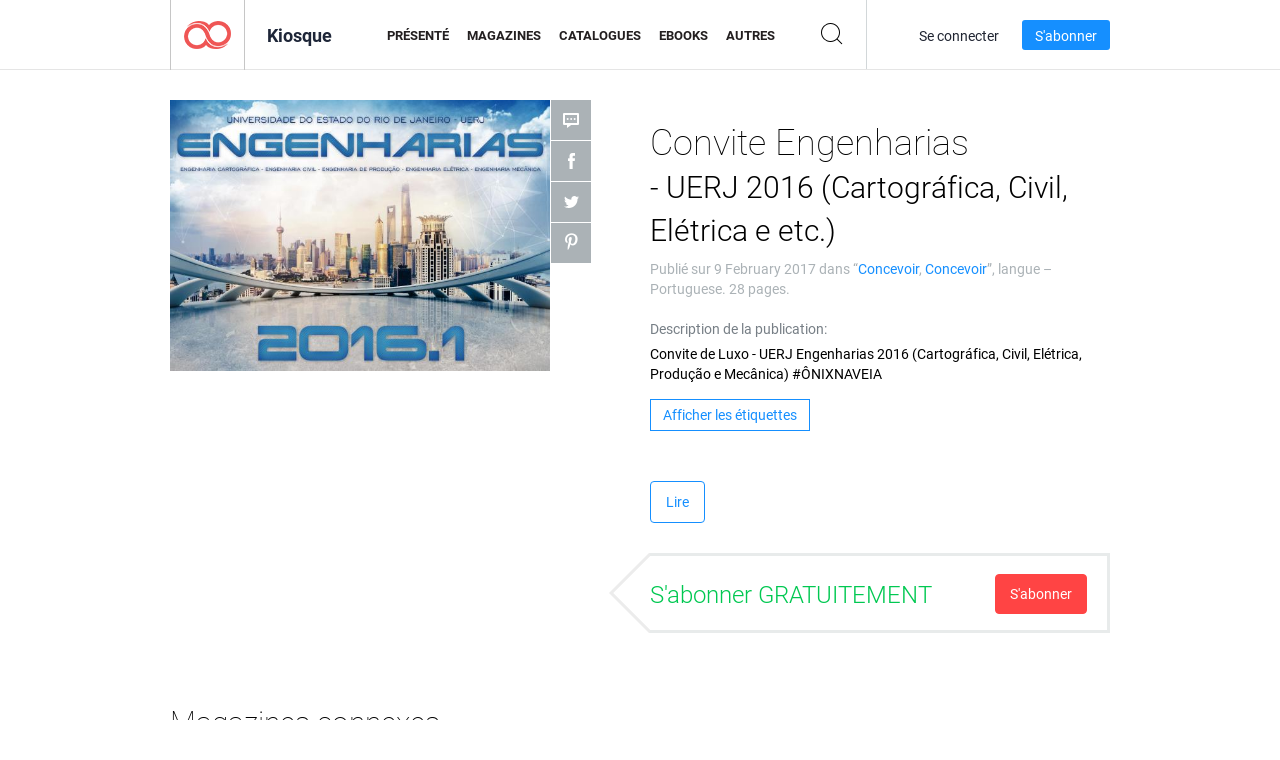

--- FILE ---
content_type: text/html; charset=UTF-8
request_url: https://newsstand.joomag.com/fr/convite-engenharias-uerj-2016-cartogr%EF%BF%BD%EF%BF%BD%EF%BF%BD%EF%BF%BD%EF%BF%BD%EF%BF%BD%EF%BF%BD%EF%BF%BD%EF%BF%BD%EF%BF%BD%EF%BF%BD%EF%BF%BD%EF%BF%BD%EF%BF%BD%EF%BF%BD%EF%BF%BD%EF%BF%BD%EF%BF%BD%EF%BF%BD%EF%BF%BD%EF%BF%BD%EF%BF%BD%EF%BF%BD%EF%BF%BD%EF%BF%BD%EF%BF%BD%EF%BF%BD%EF%BF%BD%EF%BF%BD%EF%BF%BD%EF%BF%BD%EF%BF%BD%EF%BF%BD%EF%BF%BD%EF%BF%BD%EF%BF%BD%EF%BF%BD%EF%BF%BD%EF%BF%BD%EF%BF%BD%EF%BF%BD%EF%BF%BD%EF%BF%BD%EF%BF%BD%EF%BF%BD%EF%BF%BD%EF%BF%BD%EF%BF%BD%EF%BF%BD%EF%BF%BD%EF%BF%BD%EF%BF%BD%EF%BF%BD%EF%BF%BD%EF%BF%BD%EF%BF%BD%EF%BF%BD%EF%BF%BD%EF%BF%BD%EF%BF%BD%EF%BF%BD%EF%BF%BD%EF%BF%BD%EF%BF%BD%EF%BF%BD%EF%BF%BD%EF%BF%BD%EF%BF%BD%EF%BF%BD%EF%BF%BD%EF%BF%BD%EF%BF%BD%EF%BF%BD%EF%BF%BD%EF%BF%BD%EF%BF%BD%EF%BF%BD%EF%BF%BD%EF%BF%BD%EF%BF%BD%EF%BF%BD%EF%BF%BD%EF%BF%BD%EF%BF%BD%EF%BF%BD%EF%BF%BD%EF%BF%BD%EF%BF%BD%EF%BF%BD%EF%BF%BD%EF%BF%BD%EF%BF%BD%EF%BF%BD%EF%BF%BD%EF%BF%BD%EF%BF%BD%EF%BF%BD%EF%BF%BD%EF%BF%BD%EF%BF%BD%EF%BF%BD%EF%BF%BD%EF%BF%BD%EF%BF%BD%EF%BF%BD%EF%BF%BD%EF%BF%BD%EF%BF%BD%EF%BF%BD%EF%BF%BD%EF%BF%BD%EF%BF%BD%EF%BF%BD%EF%BF%BD%EF%BF%BD%EF%BF%BD%EF%BF%BD%EF%BF%BD%EF%BF%BD%EF%BF%BD%EF%BF%BD%EF%BF%BD%EF%BF%BD%EF%BF%BD%EF%BF%BD%EF%BF%BD%EF%BF%BD%EF%BF%BD%EF%BF%BD%EF%BF%BD%EF%BF%BD%EF%BF%BD%EF%BF%BD%EF%BF%BD%EF%BF%BD%EF%BF%BD%EF%BF%BD%EF%BF%BD%EF%BF%BD%EF%BF%BD%EF%BF%BD%EF%BF%BD%EF%BF%BD%EF%BF%BD%EF%BF%BD%EF%BF%BD%EF%BF%BD%EF%BF%BD%EF%BF%BD%EF%BF%BD%EF%BF%BD%EF%BF%BD%EF%BF%BD%EF%BF%BD%EF%BF%BD%EF%BF%BD%EF%BF%BD%EF%BF%BD%EF%BF%BD%EF%BF%BD%EF%BF%BD%EF%BF%BDfica-civil-el%EF%BF%BD%EF%BF%BD%EF%BF%BD%EF%BF%BD%EF%BF%BD%EF%BF%BD%EF%BF%BD%EF%BF%BD%EF%BF%BD%EF%BF%BD%EF%BF%BD%EF%BF%BD%EF%BF%BD%EF%BF%BD%EF%BF%BD%EF%BF%BD%EF%BF%BD%EF%BF%BD%EF%BF%BD%EF%BF%BD%EF%BF%BD%EF%BF%BD%EF%BF%BD%EF%BF%BD%EF%BF%BD%EF%BF%BD%EF%BF%BD%EF%BF%BD%EF%BF%BD%EF%BF%BD%EF%BF%BD%EF%BF%BD%EF%BF%BD%EF%BF%BD%EF%BF%BD%EF%BF%BD%EF%BF%BD%EF%BF%BD%EF%BF%BD%EF%BF%BD%EF%BF%BD%EF%BF%BD%EF%BF%BD%EF%BF%BD%EF%BF%BD%EF%BF%BD%EF%BF%BD%EF%BF%BD%EF%BF%BD%EF%BF%BD%EF%BF%BD%EF%BF%BD%EF%BF%BD%EF%BF%BD%EF%BF%BD%EF%BF%BD%EF%BF%BD%EF%BF%BD%EF%BF%BD%EF%BF%BD%EF%BF%BD%EF%BF%BD%EF%BF%BD%EF%BF%BD%EF%BF%BD%EF%BF%BD%EF%BF%BD%EF%BF%BD%EF%BF%BD%EF%BF%BD%EF%BF%BD%EF%BF%BD%EF%BF%BD%EF%BF%BD%EF%BF%BD%EF%BF%BD%EF%BF%BD%EF%BF%BD%EF%BF%BD%EF%BF%BD%EF%BF%BD%EF%BF%BD%EF%BF%BD%EF%BF%BD%EF%BF%BD%EF%BF%BD%EF%BF%BD%EF%BF%BD%EF%BF%BD%EF%BF%BD%EF%BF%BD%EF%BF%BD%EF%BF%BD%EF%BF%BD%EF%BF%BD%EF%BF%BD%EF%BF%BD%EF%BF%BD%EF%BF%BD%EF%BF%BD%EF%BF%BD%EF%BF%BD%EF%BF%BD%EF%BF%BD%EF%BF%BD%EF%BF%BD%EF%BF%BD%EF%BF%BD%EF%BF%BD%EF%BF%BD%EF%BF%BD%EF%BF%BD%EF%BF%BD%EF%BF%BD%EF%BF%BD%EF%BF%BD%EF%BF%BD%EF%BF%BD%EF%BF%BD%EF%BF%BD%EF%BF%BD%EF%BF%BD%EF%BF%BD%EF%BF%BD%EF%BF%BD%EF%BF%BD%EF%BF%BD%EF%BF%BD%EF%BF%BD%EF%BF%BD%EF%BF%BD%EF%BF%BD%EF%BF%BD%EF%BF%BD%EF%BF%BD%EF%BF%BD%EF%BF%BD%EF%BF%BD%EF%BF%BD%EF%BF%BD%EF%BF%BD%EF%BF%BD%EF%BF%BD%EF%BF%BD%EF%BF%BD%EF%BF%BD%EF%BF%BD%EF%BF%BD%EF%BF%BD%EF%BF%BD%EF%BF%BD%EF%BF%BD%EF%BF%BD%EF%BF%BD%EF%BF%BD%EF%BF%BD%EF%BF%BD%EF%BF%BD%EF%BF%BD%EF%BF%BD%EF%BF%BD%EF%BF%BDtrica-e-etc/0849285001486664999
body_size: 6389
content:
<!DOCTYPE html>
<html
        lang="fr"
        class="  jm-desktop"
        data-fb-app-id="185909391439821"
>
<head>
    <meta charset="utf-8">
    <meta http-equiv="X-UA-Compatible" content="IE=edge,chrome=1"/>
    <meta http-equiv="Content-Type" content="text/html; charset=utf-8"/>
    <meta name="csrf-token" content="6Q0dpty41f-cAL-v9bKpitawdrIOfluUrVepWrxgMU_8rb90zG0b908iKDPTd5x3iNhkIYWn48VbV6vTc6NUFg">
    
    <title>Convite Engenharias - UERJ 2016 (Cartogr&aacute;fica, Civil, El&eacute;trica e etc.) | Kiosque de Joomag</title>

        <meta name="description" content="Obtenez votre édition numérique des abonnements et publications Convite Engenharias - UERJ 2016 (Cartogr&aacute;fica, Civil, El&eacute;trica e etc.) en ligne auprès de Joomag. Achetez, téléchargez et lisez Convite Engenharias - UERJ 2016 (Cartogr&aacute;fica, Civil, El&eacute;trica e etc.) sur votre iPad, iPhone, Android, tablettes, Kindle Fire, Windows 8, Web, Mac et PC uniquement auprès de Joomag - Le kiosque à journaux numérique."/>
    <meta name="keywords" content="onix,convite,uerj,invited,engenharias,formaturas"/>
    <meta property="fb:app_id" content="185909391439821"/>
    <meta property="og:description" content="Obtenez votre édition numérique des abonnements et publications Convite Engenharias - UERJ 2016 (Cartogr&aacute;fica, Civil, El&eacute;trica e etc.) en ligne auprès de Joomag. Achetez, téléchargez et lisez Convite Engenharias - UERJ 2016 (Cartogr&aacute;fica, Civil, El&eacute;trica e etc.) sur votre iPad, iPhone, Android, tablettes, Kindle Fire, Windows 8, Web, Mac et PC uniquement auprès de Joomag - Le kiosque à journaux numérique."/>
    
    <meta property="og:title" content="Convite Engenharias - UERJ 2016 (Cartogr&aacute;fica, Civil, El&eacute;trica e etc.) | Kiosque de Joomag"/>
    
            <meta property="og:image" name="image" content="https://s12cdn.joomag.com/res_mag/0/532/532059/1018731/thumbs/25344304.jpg?1558099097"/>
            <meta property="og:url" content="https://viewer.joomag.com/convite-engenharias-uerj-2016-cartográfica-civil-elétrica-e-etc/0849285001486664999"/>
            <meta name="medium" content="video" />
            <meta property="og:type" content="video"/>
            <meta property="og:video:width" content="398" />
            <meta property="og:video:height" content="224" />
            <meta property="og:video:type" content="application/x-shockwave-flash" />
            <meta property="og:site_name" content="Joomag"/>
            <meta name="twitter:card" content="summary_large_image">
            <meta name="twitter:site" content="@joomag">
            <meta name="twitter:title" content="Convite Engenharias - UERJ 2016 (Cartogr&aacute;fica, Civil, El&eacute;trica e etc.)">
            <meta name="twitter:description" content="Obtenez votre édition numérique des abonnements et publications Convite Engenharias - UERJ 2016 (Cartogr&aacute;fica, Civil, El&eacute;trica e etc.) en ligne auprès de Joomag. Achetez, téléchargez et lisez Convite Engenharias - UERJ 2016 (Cartogr&aacute;fica, Civil, El&eacute;trica e etc.) sur votre iPad, iPhone, Android, tablettes, Kindle Fire, Windows 8, Web, Mac et PC uniquement auprès de Joomag - Le kiosque à journaux numérique.">
            <meta name="twitter:image" content="https://s12cdn.joomag.com/res_mag/0/532/532059/1018731/thumbs/25344304.jpg?1558099097">
            <meta name="twitter:image:height" content="300">
                <link rel="canonical" href="https://newsstand.joomag.com/fr/convite-engenharias-uerj-2016-cartográfica-civil-elétrica-e-etc/0849285001486664999" />
    
    <script type="text/javascript" src="https://static.joomag.com/static/js/joomag.js?_=6.13.7"></script>

            <script type="text/javascript" data-cookieconsent="ignore">
            var dataLayer = [
                {
                    'name': '',
                    'email': '',
                    'user_id': '',
                    'account_id': '',
                    'account_plan': '',
                    'is_reader': false,
                    'is_owner': false,
                    'reg_date_timestamp': 0,
                    'hsc_token': '',
                    'office_code': ''
                }
            ];

            
                    </script>

        <!-- Google Tag Manager -->
        <script data-cookieconsent="ignore">(function(w,d,s,l,i){w[l]=w[l]||[];w[l].push({'gtm.start':
                    new Date().getTime(),event:'gtm.js'});var f=d.getElementsByTagName(s)[0],
                j=d.createElement(s),dl=l!='dataLayer'?'&l='+l:'';j.async=true;j.src=
                'https://www.googletagmanager.com/gtm.js?id='+i+dl;f.parentNode.insertBefore(j,f);
            })(window,document,'script','dataLayer','GTM-WVG733');</script>
        <!-- End Google Tag Manager -->
    
    <script type="text/javascript">
        (function(){
            var ie=function(){for(var a=3,b=document.createElement("div"),c=b.getElementsByTagName("i");b.innerHTML="\x3c!--[if gt IE "+ ++a+"]><i></i><![endif]--\x3e",c[0];);return 4<a?a:void 0}();

                if (ie < 9) {
                window.location.href = 'https://www.joomag.com/fr/not-supported-browser';
            }
            })();
    </script>

            <link rel="apple-touch-icon" sizes="180x180" href=https://app.joomag.com/assets/ico/app/apple-touch-icon.png>
    
            <link rel="mask-icon" href="https://app.joomag.com//assets/ico/safari-pinned-tab.svg" color="#158fff">
    
            <link rel="icon" type="image/png" sizes="32x32" href=https://app.joomag.com/assets/ico/favicon-32x32.png>
        <link rel="icon" type="image/png" sizes="16x16" href=https://app.joomag.com/assets/ico/favicon-16x16.png>
    
    <!-- Error?-->
            <link type="text/css" rel="stylesheet" href="https://static.joomag.com/static/css/joomag.css?_=6.13.7" />
    
    <script type="text/javascript" src="//use.typekit.net/olb8zpk.js"></script>
    <script type="text/javascript">try{Typekit.load();}catch(e){}</script>
    <link type="text/css" rel="stylesheet" href=https://app.joomag.com/assets/fonts/fonts.css />

    <link type="text/css" rel="stylesheet" href="https://static.joomag.com/static/css/pages/newsstand.css?_=6.13.7" />
    <!-- HTML5 shim and Respond.js IE8 support of HTML5 elements and media queries -->
    <!--[if lt IE 9]>
    <script src="/assets/js/ie/html5shiv.js"></script>
    <script src="/assets/js/ie/respond.min.js"></script>
    <![endif]-->

    <script type="text/javascript" src="https://static.joomag.com/static/js/pages/newsstand.js?_=6.13.7"></script>    <script type="text/javascript" src="https://app.joomag.com//static/locale/fr.js?_=6.13.7"></script>

    
        <script>
        (function(i,s,o,g,r,a,m){i['GoogleAnalyticsObject']=r;i[r]=i[r]||function(){
            (i[r].q=i[r].q||[]).push(arguments)},i[r].l=1*new Date();a=s.createElement(o),
                m=s.getElementsByTagName(o)[0];a.async=1;a.src=g;m.parentNode.insertBefore(a,m)
        })(window,document,'script','//www.google-analytics.com/analytics.js','ga');

        ga('create', "UA-7054419-13", "newsstand.joomag.com");

        
                ga('send', 'pageview');
    </script>
    

    

            <script>
                window.intercomSettings = {"app_id":"ue3kdzui"};
            </script>

            <script id="Cookiebot" src="https://consent.cookiebot.com/uc.js" data-cbid="bb88d228-984f-4d2c-b2ec-9d951dcda17c"
                data-blockingmode="auto" type="text/javascript"
                data-culture="fr"
                data-georegions="{'region':'AT, BE, BG, CY, CZ, DE, DK, EE, ES, FI, FR, GR, HR, HU, IE, IT, LT, LU, LV, MT, NL, PL, PT, RO, SE, SI, SK, GB','cbid':'4a9f286a-b352-4636-9d11-6f206899f7f9'},{'region':'US-06','cbid':'ee318ebf-3d44-4733-ba6f-e41dc7db7ef4'}"></script>
    
            <base href="https://app.joomag.com/">
    </head>
<body data-environment="production" class="">
<!-- Google Tag Manager (noscript) -->
<noscript><iframe src="https://www.googletagmanager.com/ns.html?id=GTM-WVG733"
                  height="0" width="0" style="display:none;visibility:hidden"></iframe></noscript>
<!-- End Google Tag Manager (noscript) -->

    
<header class="j-header j-header-newsstand">
    <div class="container j-newsstand-header-container">
        <div class="j-header-nav navbar navbar-default" data-opened-page="newsstand">
            <div class="j-logo-container navbar-header">
                <a href="https://newsstand.joomag.com/fr/featured" title="Accueil de Joomag" rel="home">
                    <img class="j-logo" src="https://app.joomag.com/p.gif" alt="Accueil de Joomag" />
                </a>
            </div>
            <div class="j-header-page-title">
                Kiosque            </div>
            <nav class="j-main-navbar">
                <div class="j-head-navigation-wrapper">
                    <ul class="nav navbar-nav" role="navigation">
                        <li>
                            <a href="https://newsstand.joomag.com/fr/featured" data-page="featured">
                                Présenté                            </a>
                        </li>
                        <li>
                            <a href="https://newsstand.joomag.com/fr/magazines" data-page="magazines">
                                Magazines                            </a>
                        </li>
                        <li>
                            <a href="https://newsstand.joomag.com/fr/catalogues" data-page="catalogues">
                                Catalogues                            </a>
                        </li>
                        <li>
                            <a href="https://newsstand.joomag.com/fr/e-books" data-page="e-books">
                                eBooks                            </a>
                        </li>
                        <li>
                            <a href="https://newsstand.joomag.com/fr/others" data-page="others">
                                Autres                            </a>
                        </li>
                    </ul>
                    <div class="j-main-search-panel-container">
                        <div class="j-main-search-panel ">
                            <form method="get" action="https://newsstand.joomag.com/fr">
                                <input class="j-search-input" name="q" value="" placeholder="Saisissez un titre..."/>
                                <input type="hidden" name="_csrf_token" value="6Q0dpty41f-cAL-v9bKpitawdrIOfluUrVepWrxgMU_8rb90zG0b908iKDPTd5x3iNhkIYWn48VbV6vTc6NUFg">
                            </form>
                            <a href="#" class="j-search-btn">
                                <span class="j-search-btn-icon"></span>
                            </a>
                        </div>
                    </div>
                </div>
            </nav>
            <nav class="navbar-right j-login-toolbar-container">
                                        <ul class="j-unlogged-menu">
                        <li>
                            <a href="https://app.joomag.com/fr/login?reader" class="btn btn-sm j-login-btn">Se connecter</a>
                        </li>
                        <li>
                            <a href="https://app.joomag.com/fr/signup/newsstand" class="btn btn-sm j-signup-btn">S'abonner</a>
                        </li>
                    </ul>
                            </nav>
        </div>
    </div>
    <script type="text/javascript">
        (function(e){
            // Setup Main navigation
            var activePage = '';

            if (activePage !== '') {
                $('.j-header-newsstand .j-main-navbar a[data-page="' + activePage + '"]').addClass('active');
            }

            // Setup newsstand search box
            {
                var $newsstandNav = $('.j-header.j-header-newsstand'),
                    $searchPanel = $newsstandNav.find('.j-main-search-panel'),
                    $searchBtn = $searchPanel.find('.j-search-btn'),
                    $searchInput = $searchPanel.find('.j-search-input');

                if( $searchPanel.is('.active') ) {
                    $searchPanel.addClass('active');
                }

                $searchBtn.click(function(e){
                    e.preventDefault();

                    if( $searchPanel.is('.active') ) {
                        $searchPanel.removeClass('active');
                        $searchInput.val('');
                    } else {
                        $searchPanel.addClass('active');
                        $searchInput.focus();
                    }
                });
            }
        })();
    </script>
</header>
    <div class="j-content">
        <script type="text/javascript" src="https://app.joomag.com//static/locale/pages/newsstand/fr.js?_=6.13.7"></script>
<div class="j-newsstand-page container">
<script type="text/template" id="jMagItemTPL">
    <div class="j-magazine <%- cssClass %> <%- blurryCssClass %>" <%- customAttributeStr %> itemscope itemtype="http://schema.org/Article">
        <a class="mag-image-wrap" href="<%- infoPage %>" title="<%- title %>">
            <img class="j-cover" src="<%- cover %>" alt="<%- title %>" itemprop="image"/>
            <%- blurOverlayHtml %>
            <span class="j-hover-overlay">Lire maintenant</span>
        </a>
        <div class="j-title-box">
            <h3 class="j-title" itemprop="name"><a href="<%- infoPage %>"><%- title %></a></h3>
        </div>
        <div class="j-details-box">
            <i class="j-arrow"></i>
            <a class="j-title" href="<%- infoPage %>" itemprop="url"><%- title %></a>
            <p>
                Catégorie: <a href="<%- categoryPage %>"><%- category %></a>
            </p>
        </div>
    </div>
</script>


    <div class="j-magazine-page" xmlns="http://www.w3.org/1999/html">
        <div class="row j-magazine-container" itemscope itemtype="http://schema.org/Article">
    <div class="col-md-5 j-cover-section j-loading ">
        <i class="j-loader"></i>
        <a class="j-cover" data-href="https://viewer.joomag.com/convite-engenharias-uerj-2016-cartográfica-civil-elétrica-e-etc/0849285001486664999" title="Convite Engenharias - UERJ 2016 (Cartográfica, Civil, Elétrica e etc.)" target="_blank">
            <img src="https://s12cdn.joomag.com/res_mag/0/532/532059/1018731/thumbs/25344304.jpg?1558099097" alt="Convite Engenharias - UERJ 2016 (Cartográfica, Civil, Elétrica e etc.)" itemprop="image" />

            
            <span class="j-hover-overlay">Cliquez pour lire</span>
        </a>
        <ul class="j-social-networks">
            <li class="j-comments-counter">
                <div class="j-social-btn">
                    <div class="j-text">
                        <fb:comments-count href=https://newsstand.joomag.com/fr/convite-engenharias-uerj-2016-cartográfica-civil-elétrica-e-etc/0849285001486664999></fb:comments-count>
                        Commentaires                    </div>
                    <span class="j-icon"><i></i></span>
                    <i class="j-shadow"></i>
                </div>
            </li>
            <li class="j-facebook">
                <div class="j-social-btn">
                    <div class="j-text">
                        <div class="fb-like" data-href="https://newsstand.joomag.com/fr/convite-engenharias-uerj-2016-cartográfica-civil-elétrica-e-etc/0849285001486664999" data-width="150" data-layout="button_count"
                             data-action="like" data-show-faces="false" data-colorscheme="light" data-share="false"></div>
                    </div>
                    <span class="j-icon"><i></i></span>
                    <i class="j-shadow"></i>
                </div>
                <div id="fb-root"></div>
                <script>(function(d, s, id) {
                        var js, fjs = d.getElementsByTagName(s)[0];
                        if (d.getElementById(id)) return;
                        js = d.createElement(s); js.id = id;
                        js.src = "//connect.facebook.net/en_US/all.js#xfbml=1&appId=185909391439821";
                        fjs.parentNode.insertBefore(js, fjs);
                    }(document, 'script', 'facebook-jssdk'));</script>
            </li>
            <li class="j-twitter">
                <div class="j-social-btn">
                    <div class="j-text">
                        <a class="twitter-share-button" href="https://twitter.com/share" data-href="https://newsstand.joomag.com/fr/convite-engenharias-uerj-2016-cartográfica-civil-elétrica-e-etc/0849285001486664999"
                           data-via="joomag" data-lang="en">Tweet</a>
                    </div>
                    <span class="j-icon"><i></i></span>
                    <i class="j-shadow"></i>
                </div>
                <script>!function(d,s,id){var js,fjs=d.getElementsByTagName(s)[0];if(!d.getElementById(id)){js=d.createElement(s);js.id=id;js.src="https://platform.twitter.com/widgets.js";fjs.parentNode.insertBefore(js,fjs);}}(document,"script","twitter-wjs");</script>
            </li>
            <li class="j-pinterest">
                <div class="j-social-btn">
                    <div class="j-text">
                        <a href="//www.pinterest.com/pin/create/button/?url=https%3A%2F%2Fnewsstand.joomag.com%2Ffr%2Fconvite-engenharias-uerj-2016-cartogr%C3%A1fica-civil-el%C3%A9trica-e-etc%2F0849285001486664999&media=https%3A%2F%2Fs12cdn.joomag.com%2Fres_mag%2F0%2F532%2F532059%2F1018731%2Fthumbs%2F25344304.jpg%3F1558099097&description=Convite+Engenharias+-+UERJ+2016+%28Cartogr%C3%A1fica%2C+Civil%2C+El%C3%A9trica+e+etc.%29"
                           data-pin-do="buttonPin" data-pin-config="beside" data-pin-color="white">
                            <img src="//assets.pinterest.com/images/pidgets/pinit_fg_en_rect_white_20.png" />
                        </a>
                    </div>
                    <span class="j-icon"><i></i></span>
                    <i class="j-shadow"></i>
                </div>
                <script type="text/javascript">
                    (function(d){
                        var f = d.getElementsByTagName('SCRIPT')[0], p = d.createElement('SCRIPT');
                        p.type = 'text/javascript';
                        p.async = true;
                        p.src = '//assets.pinterest.com/js/pinit.js';
                        f.parentNode.insertBefore(p, f);
                    }(document));
                </script>
            </li>
        </ul>
    </div>
    <div class="col-md-6 col-md-offset-1 j-information-section">
        <h1 class="j-title-block" itemprop="name">
            <p class="j-magazine-title" title="Convite Engenharias">Convite Engenharias</p>
            <span class="j-issue-volume">- UERJ 2016 (Cartogr&aacute;fica, Civil, El&eacute;trica e etc.)</span>
        </h1>
                    <div class="j-publish-info">
                Publié sur <time itemprop='datePublished' datetime='2017-02-09'>9 February 2017</time> dans “<a href="https://newsstand.joomag.com/fr/magazines/art/design">Concevoir</a>, <a href="https://newsstand.joomag.com/fr/magazines/art/design">Concevoir</a>”, langue – <span itemprop='inLanguage'>Portuguese</span>. 28 pages.            </div>
                            <label>Description de la publication:</label>
            <div class="j-description" itemprop="description">
                <span class="j-text">
                    Convite de Luxo - UERJ Engenharias 2016 (Cartogr&aacute;fica, Civil, El&eacute;trica, Produ&ccedil;&atilde;o e Mec&acirc;nica) #&Ocirc;NIXNAVEIA                </span>
                <span class="j-rest-text"></span>
                <i class="j-sep"></i>
                <a class="j-show-more">Plus</a>
            </div>
                            <div class="j-tags-section j-hide-list">
                <span class="j-show-tags-btn">Afficher les étiquettes</span>
                <div class="j-tags-list">
                    <span class="j-label">Étiquettes:</span>
                    <span itemprop="keywords"><a href='https://newsstand.joomag.com/fr/tag/onix'>onix</a> &middot; <a href='https://newsstand.joomag.com/fr/tag/convite'>convite</a> &middot; <a href='https://newsstand.joomag.com/fr/tag/uerj'>uerj</a> &middot; <a href='https://newsstand.joomag.com/fr/tag/invited'>invited</a> &middot; <a href='https://newsstand.joomag.com/fr/tag/engenharias'>engenharias</a> &middot; <a href='https://newsstand.joomag.com/fr/tag/formaturas'>formaturas</a></span>
                </div>
            </div>
                <div class="j-actions-section">
                            <div class="j-main-actions">
                    <a href="https://viewer.joomag.com/convite-engenharias-uerj-2016-cartográfica-civil-elétrica-e-etc/0849285001486664999" class="btn btn-primary" target="_blank" itemprop="url">
                        Lire</a>

                                    </div>
            
            
                    <div class="j-purchase-block j-free-subscription">

                        <span class="j-text">S'abonner GRATUITEMENT</span>
                        <button class="btn btn-danger pull-right j-subscribe-link"
                                data-remote="/modal-popups/subscribe-form.php?norefresh&uid=0849285001486664999"
                                data-toggle="modal">
                            S'abonner                        </button>
                    </div>
                    <div class="j-purchase-block j-subscribed j-not-loggedin-subscriber hidden">
                        <span class="j-text">Vous êtes abonné !</span>
                    </div>
                        </div>
    </div>
    </div>
    <div class="j-comments-container">
        <div class="j-comments-block">
            <div class="j-comments">
                <div id="fb-root"></div>
                <script>(function(d, s, id) {
                        var js, fjs = d.getElementsByTagName(s)[0];
                        if (d.getElementById(id)) return;
                        js = d.createElement(s); js.id = id;
                        js.src = "//connect.facebook.net/en_US/all.js#xfbml=1&appId=" + joomag.config.fb.APP_ID;
                        fjs.parentNode.insertBefore(js, fjs);
                    }(document, 'script', 'facebook-jssdk'));</script>

                <div class="fb-comments" data-href="https://newsstand.joomag.com/fr/convite-engenharias-uerj-2016-cartográfica-civil-elétrica-e-etc/0849285001486664999" data-width="780" data-numposts="5" data-colorscheme="light"></div>
            </div>
            <i class="j-close-btn"></i>
        </div>
    </div>
                <div class="j-related-magazines-container">
            <h2>Magazines connexes</h2>
            <div class="j-magazines-column-view"></div>
        </div>
        </div>
    <script type="text/javascript">
        (function(){
            var page = new joomag.frontend.newsstandPage({
                mag_list_container: '.j-magazines-column-view',
                mag_page: '.j-magazine-page',
                setID: '655533',
                setUID: 'M0489958001486664720',
                issueUID: '0849285001486664999',
                mag_tpl: $('script#jMagItemTPL').html(),
                filtration: {
                    feed: 'related_magazines',
                    issue_uid: '0849285001486664999'
                },
                urls: {
                    readMagazine: 'https://viewer.joomag.com/convite-engenharias-uerj-2016-cartográfica-civil-elétrica-e-etc/0849285001486664999'
                }
            });

            page.initMagazinePage();

            joomag.removeScriptTag();
        })();
    </script>
</div>
    </div>
    <footer class="j-footer j-footer-newsstand">
    <div class="j-footer-primary container">
        <div class="row">
            <div class="col-xs-6 col-sm-3 col-md-3 col-lg-3 j-footer-links">
                <h5>Entreprise</h5>
                <ul class="list-unstyled">
                    <li>
                        <a href="https://www.joomag.com/">Page d'accueil Joomag </a>
                    </li>
                    <li>
                        <a href="https://www.joomag.com/fr/about-us">À propos de nous</a>
                    </li>
                                        <li>
                        <a href="https://blog.joomag.com/" target="_blank">Blog</a>
                    </li>
                    <li>
                        <a href="#contact-us" onclick="return false">Nous contacter</a>
                    </li>
                </ul>
            </div>
            <div class="col-xs-12 col-sm-3 col-md-3 col-lg-3 pull-right">
                <div class="j-footer-social">
                    <ul class="list-inline">
                        <li>
                            <a href="http://www.facebook.com/joomag" target="_blank" title="Facebook"
                               class="j-facebook"></a>
                        </li>
                        <li>
                            <a href="http://twitter.com/Joomag" target="_blank" title="Twitter" class="j-twitter"></a>
                        </li>
                        <li>
                            <a href="http://www.linkedin.com/company/joomag" target="_blank" title="LinkedIn"
                               class="j-linkedin"></a>
                        </li>
                    </ul>
                </div>
                                <div class="text-center j-footer-address-box en">
                    <address>
                        <a href="https://www.google.com/maps/place/75 E. Santa Clara St., Floor 6, San Jose, CA 95113"
                           target="_blank" property="address" typeof="PostalAddress">
                            <span property="streetAddress">75 E. Santa Clara St., Floor 6<br></span>
                            <span property="addressLocality">San Jose</span>,
                            <span property="addressRegion">CA</span>
                            <span property="postalCode">95113</span>
                        </a>
                    </address>

                    <a href="tel:+18888548036" class="j-telephone"
                       property="telephone" content="+18888548036">
                        +1 888 854 8036                    </a>

                    <time class="j-opening-hours" property="openingHours"
                          datetime="Mo-Fr 8am-5pm -8:00">Mon-Fri 8am-5pm PST</time>
                </div>
                                </div>
        </div>
    </div>
    <div class="j-footer-secondary">
        <div class="container">
            <div class="navbar navbar-default">
                <div class="navbar-header">
                    <span class="j-copyright-text">&copy; 2026 Joomag, Inc. Tous droits réservés.</span>
                </div>
                <ul class="nav navbar-nav navbar-right">
                    <li>
                        <a href="https://www.joomag.com/fr/privacy" target="_blank" rel="nofollow">Politique de confidentialité</a>
                    </li>
                    <li>
                        <a href="https://www.joomag.com/fr/terms" target="_blank" rel="nofollow">Conditions d'utilisation</a>
                    </li>
                                            <li class="dropup" style="width: auto; white-space:nowrap;">
                            <a href="https://newsstand.joomag.com/fr/convite-engenharias-uerj-2016-cartogr������������������������������������������������������������������������������������������������������������������������������������������������������������������fica-civil-el������������������������������������������������������������������������������������������������������������������������������������������������������������������trica-e-etc/0849285001486664999" class="dropdown-toggle"
                               data-toggle="dropdown">Langue — Français                                <b class="caret"></b></a>
                            <ul class="dropdown-menu" style="min-width: 100%; width: 100%;">
                                                                    <li><a href="https://newsstand.joomag.com/en/convite-engenharias-uerj-2016-cartogr������������������������������������������������������������������������������������������������������������������������������������������������������������������fica-civil-el������������������������������������������������������������������������������������������������������������������������������������������������������������������trica-e-etc/0849285001486664999">English</a>
                                    </li>
                                                                    <li><a href="https://newsstand.joomag.com/de/convite-engenharias-uerj-2016-cartogr������������������������������������������������������������������������������������������������������������������������������������������������������������������fica-civil-el������������������������������������������������������������������������������������������������������������������������������������������������������������������trica-e-etc/0849285001486664999">Deutsch</a>
                                    </li>
                                                                    <li><a href="https://newsstand.joomag.com/es/convite-engenharias-uerj-2016-cartogr������������������������������������������������������������������������������������������������������������������������������������������������������������������fica-civil-el������������������������������������������������������������������������������������������������������������������������������������������������������������������trica-e-etc/0849285001486664999">Español</a>
                                    </li>
                                                                    <li><a href="https://newsstand.joomag.com/ru/convite-engenharias-uerj-2016-cartogr������������������������������������������������������������������������������������������������������������������������������������������������������������������fica-civil-el������������������������������������������������������������������������������������������������������������������������������������������������������������������trica-e-etc/0849285001486664999">Русский</a>
                                    </li>
                                                                    <li><a href="https://newsstand.joomag.com/pt-BR/convite-engenharias-uerj-2016-cartogr������������������������������������������������������������������������������������������������������������������������������������������������������������������fica-civil-el������������������������������������������������������������������������������������������������������������������������������������������������������������������trica-e-etc/0849285001486664999">Português (Brasil)</a>
                                    </li>
                                                                    <li><a href="https://newsstand.joomag.com/zh/convite-engenharias-uerj-2016-cartogr������������������������������������������������������������������������������������������������������������������������������������������������������������������fica-civil-el������������������������������������������������������������������������������������������������������������������������������������������������������������������trica-e-etc/0849285001486664999">中文</a>
                                    </li>
                                                            </ul>
                        </li>
                                    </ul>
            </div>
        </div>
    </div>
</footer>

    <!-- Modal -->
    <div class="modal fade" id="j-remote-modal-dialog" tabindex="-1" role="dialog" aria-hidden="true">
    </div><!-- /.modal -->
</body>
</html>


--- FILE ---
content_type: text/html; charset=UTF-8
request_url: https://app.joomag.com/Frontend/WebService/magazines.json.php?isAjax=true&offset=0&limit=15&feed=related_magazines&issue_uid=0849285001486664999
body_size: 1974
content:
{"items":[{"uid":"0973531001619827427","title":"","volume":"catalogo del 10 de mayo","category":"Design","width":"595","height":"841","accountID":"1755302","adultContent":false,"cover":"https:\/\/s9cdn.joomag.com\/res_mag\/1\/1755\/1755302\/2463998\/thumbs\/59599684.jpg?1620250353","url":"https:\/\/viewer.joomag.com\/catalogo-del-10-de-mayo\/0973531001619827427","infoPage":"https:\/\/newsstand.joomag.com\/en\/catalogo-del-10-de-mayo\/0973531001619827427","categoryPage":"https:\/\/newsstand.joomag.com\/en\/others\/art\/design","magInfo":"https:\/\/newsstand.joomag.com\/en\/catalogo-del-10-de-mayo\/0973531001619827427","showAdultOverlay":0},{"uid":"0296611001617222169","title":"GBALDECO DECORACION EN CASA","volume":"PRODUCTOS MET\u00c1LICOS EN L\u00c1SER","category":"Design","width":"595","height":"841","accountID":"1377499","adultContent":false,"cover":"https:\/\/s9cdn.joomag.com\/res_mag\/1\/1377\/1377499\/2440439\/thumbs\/59046005.jpg?1617649018","url":"https:\/\/viewer.joomag.com\/gbaldeco-decoracion-en-casa-productos-met\u00c1licos-en-l\u00c1ser\/0296611001617222169","infoPage":"https:\/\/newsstand.joomag.com\/en\/gbaldeco-decoracion-en-casa-productos-met\u00c1licos-en-l\u00c1ser\/0296611001617222169","categoryPage":"https:\/\/newsstand.joomag.com\/en\/magazines\/art\/design","magInfo":"https:\/\/newsstand.joomag.com\/en\/gbaldeco-decoracion-en-casa-productos-met\u00c1licos-en-l\u00c1ser\/0296611001617222169","showAdultOverlay":0},{"uid":"0335608001614879130","title":"","volume":"Edromania - Cata\u0301logo 2021 - Inverno","category":"Design","width":"708","height":"708","accountID":"1702607","adultContent":false,"cover":"https:\/\/s9cdn.joomag.com\/res_mag\/1\/1702\/1702607\/2420142\/thumbs\/58580687.jpg?1614894780","url":"https:\/\/viewer.joomag.com\/edromania-catalogo-2021-inverno\/0335608001614879130","infoPage":"https:\/\/newsstand.joomag.com\/en\/edromania-catalogo-2021-inverno\/0335608001614879130","categoryPage":"https:\/\/newsstand.joomag.com\/en\/magazines\/art\/design","magInfo":"https:\/\/newsstand.joomag.com\/en\/edromania-catalogo-2021-inverno\/0335608001614879130","showAdultOverlay":0},{"uid":"0874987001571251312","title":"trabajo final arreglado","volume":"trabajo final arreglado","category":"Design","width":"595","height":"800","accountID":"1267272","adultContent":false,"cover":"https:\/\/s9cdn.joomag.com\/res_mag\/1\/1267\/1267272\/2040702\/thumbs\/49434974.jpg?1574386875","url":"https:\/\/viewer.joomag.com\/trabajo-final-arreglado-trabajo-final-arreglado\/0874987001571251312","infoPage":"https:\/\/newsstand.joomag.com\/en\/trabajo-final-arreglado-trabajo-final-arreglado\/0874987001571251312","categoryPage":"https:\/\/newsstand.joomag.com\/en\/\/art\/design","magInfo":"https:\/\/newsstand.joomag.com\/en\/trabajo-final-arreglado-trabajo-final-arreglado\/0874987001571251312","showAdultOverlay":0},{"uid":"0126807001569687794","title":"Cat\u00e1logo Renacer","volume":"AMARIA CATALOGO ELEMENTAL","category":"Design","width":"566","height":"708","accountID":"1213422","adultContent":false,"cover":"https:\/\/s9cdn.joomag.com\/res_mag\/1\/1213\/1213422\/2021157\/thumbs\/49019358.jpg?1569851605","url":"https:\/\/viewer.joomag.com\/cat\u00e1logo-renacer-amaria-catalogo-elemental\/0126807001569687794","infoPage":"https:\/\/newsstand.joomag.com\/en\/cat\u00e1logo-renacer-amaria-catalogo-elemental\/0126807001569687794","categoryPage":"https:\/\/newsstand.joomag.com\/en\/magazines\/art\/design","magInfo":"https:\/\/newsstand.joomag.com\/en\/cat\u00e1logo-renacer-amaria-catalogo-elemental\/0126807001569687794","showAdultOverlay":0},{"uid":"0426881001567194370","title":"Dictionary","volume":"Digital","category":"Design","width":"595","height":"841","accountID":"1239412","adultContent":false,"cover":"https:\/\/s9cdn.joomag.com\/res_mag\/1\/1239\/1239412\/1993568\/thumbs\/48426546.jpg?1567410469","url":"https:\/\/viewer.joomag.com\/dictionary-digital\/0426881001567194370","infoPage":"https:\/\/newsstand.joomag.com\/en\/dictionary-digital\/0426881001567194370","categoryPage":"https:\/\/newsstand.joomag.com\/en\/others\/art\/design","magInfo":"https:\/\/newsstand.joomag.com\/en\/dictionary-digital\/0426881001567194370","showAdultOverlay":0},{"uid":"0628542001566926663","title":"Rock And Roll","volume":"465","category":"Design","width":"595","height":"841","accountID":"1237520","adultContent":false,"cover":"https:\/\/s9cdn.joomag.com\/res_mag\/1\/1237\/1237520\/1990191\/thumbs\/48339595.jpg?1566927120","url":"https:\/\/viewer.joomag.com\/rock-and-roll-465\/0628542001566926663","infoPage":"https:\/\/newsstand.joomag.com\/en\/rock-and-roll-465\/0628542001566926663","categoryPage":"https:\/\/newsstand.joomag.com\/en\/magazines\/art\/design","magInfo":"https:\/\/newsstand.joomag.com\/en\/rock-and-roll-465\/0628542001566926663","showAdultOverlay":0},{"uid":"0209354001564424859","title":"Portafolio AG Studio","volume":"AG Studio","category":"Design","width":"612","height":"792","accountID":"976176","adultContent":false,"cover":"https:\/\/s9cdn.joomag.com\/res_mag\/0\/976\/976176\/1965218\/thumbs\/47673438.jpg?1564425758","url":"https:\/\/viewer.joomag.com\/portafolio-ag-studio-ag-studio\/0209354001564424859","infoPage":"https:\/\/newsstand.joomag.com\/en\/portafolio-ag-studio-ag-studio\/0209354001564424859","categoryPage":"https:\/\/newsstand.joomag.com\/en\/others\/art\/design","magInfo":"https:\/\/newsstand.joomag.com\/en\/portafolio-ag-studio-ag-studio\/0209354001564424859","showAdultOverlay":0},{"uid":"0808883001562623473","title":"2 Ridley Green","volume":"2 Ridley Green - picture book","category":"Design","width":"419","height":"297","accountID":"667422","adultContent":false,"cover":"https:\/\/s8cdn.joomag.com\/res_mag\/0\/667\/667422\/1945554\/thumbs\/47209280.jpg?1562626534","url":"https:\/\/viewer.joomag.com\/2-ridley-green-2-ridley-green-picture-book\/0808883001562623473","infoPage":"https:\/\/newsstand.joomag.com\/en\/2-ridley-green-2-ridley-green-picture-book\/0808883001562623473","categoryPage":"https:\/\/newsstand.joomag.com\/en\/magazines\/art\/design","magInfo":"https:\/\/newsstand.joomag.com\/en\/2-ridley-green-2-ridley-green-picture-book\/0808883001562623473","showAdultOverlay":0},{"uid":"0856320001562170883","title":"Portfolio. BHSAD","volume":"FutureCasting | L5, Product Lifestyle & Futures","category":"Design","width":"595","height":"841","accountID":"499979","adultContent":false,"cover":"https:\/\/s8cdn.joomag.com\/res_mag\/0\/499\/499979\/1940467\/thumbs\/47078907.jpg?1562171312","url":"https:\/\/viewer.joomag.com\/portfolio-bhsad-futurecasting-l5-product-lifestyle-futures\/0856320001562170883","infoPage":"https:\/\/newsstand.joomag.com\/en\/portfolio-bhsad-futurecasting-l5-product-lifestyle-futures\/0856320001562170883","categoryPage":"https:\/\/newsstand.joomag.com\/en\/others\/art\/design","magInfo":"https:\/\/newsstand.joomag.com\/en\/portfolio-bhsad-futurecasting-l5-product-lifestyle-futures\/0856320001562170883","showAdultOverlay":0},{"uid":"0116539001559305812","title":"Minha primeira publica\u00e7\u00e3o","volume":"1 SPORT","category":"Design","width":"842","height":"595","accountID":"1180463","adultContent":false,"cover":"https:\/\/s9cdn.joomag.com\/res_mag\/1\/1180\/1180463\/1907503\/thumbs\/46253852.jpg?1559307393","url":"https:\/\/viewer.joomag.com\/minha-primeira-publica\u00e7\u00e3o-1-sport\/0116539001559305812","infoPage":"https:\/\/newsstand.joomag.com\/en\/minha-primeira-publica\u00e7\u00e3o-1-sport\/0116539001559305812","categoryPage":"https:\/\/newsstand.joomag.com\/en\/magazines\/art\/design","magInfo":"https:\/\/newsstand.joomag.com\/en\/minha-primeira-publica\u00e7\u00e3o-1-sport\/0116539001559305812","showAdultOverlay":0},{"uid":"0097343001558701482","title":"What is Ecomesh and What are the applications of Ecomesh?","volume":"What is Ecomesh And What are the applications of E","category":"Design","width":"612","height":"792","accountID":"1172515","adultContent":false,"cover":"https:\/\/s9cdn.joomag.com\/res_mag\/1\/1172\/1172515\/1899398\/thumbs\/46073410.jpg?1558701608","url":"https:\/\/viewer.joomag.com\/what-is-ecomesh-and-what-are-the-applications-of-ecomesh-what-is-ecomesh-and-what-are-the-applications-of-e\/0097343001558701482","infoPage":"https:\/\/newsstand.joomag.com\/en\/what-is-ecomesh-and-what-are-the-applications-of-ecomesh-what-is-ecomesh-and-what-are-the-applications-of-e\/0097343001558701482","categoryPage":"https:\/\/newsstand.joomag.com\/en\/e-books\/art\/design","magInfo":"https:\/\/newsstand.joomag.com\/en\/what-is-ecomesh-and-what-are-the-applications-of-ecomesh-what-is-ecomesh-and-what-are-the-applications-of-e\/0097343001558701482","showAdultOverlay":0},{"uid":"0804812001558279095","title":"Portafolio Dima 2019","volume":"Presentaci\u00f3n DIMA 2019","category":"Design","width":"720","height":"540","accountID":"1171220","adultContent":false,"cover":"https:\/\/s9cdn.joomag.com\/res_mag\/1\/1171\/1171220\/1892346\/thumbs\/45909509.jpg?1558322290","url":"https:\/\/viewer.joomag.com\/portafolio-dima-2019-presentaci\u00f3n-dima-2019\/0804812001558279095","infoPage":"https:\/\/newsstand.joomag.com\/en\/portafolio-dima-2019-presentaci\u00f3n-dima-2019\/0804812001558279095","categoryPage":"https:\/\/newsstand.joomag.com\/en\/catalogues\/art\/design","magInfo":"https:\/\/newsstand.joomag.com\/en\/portafolio-dima-2019-presentaci\u00f3n-dima-2019\/0804812001558279095","showAdultOverlay":0},{"uid":"0631363001571915612","title":"Top Web Design Agency in Texas - Yellowfin Digital","volume":"Web Design Agency in Texas","category":"Design","width":"960","height":"540","accountID":"1260301","adultContent":false,"cover":"https:\/\/s9cdn.joomag.com\/res_mag\/1\/1260\/1260301\/2047498\/thumbs\/49609259.jpg?1571988384","url":"https:\/\/viewer.joomag.com\/top-web-design-agency-in-texas-yellowfin-digital-web-design-agency-in-texas\/0631363001571915612","infoPage":"https:\/\/newsstand.joomag.com\/en\/top-web-design-agency-in-texas-yellowfin-digital-web-design-agency-in-texas\/0631363001571915612","categoryPage":"https:\/\/newsstand.joomag.com\/en\/\/art\/design","magInfo":"https:\/\/newsstand.joomag.com\/en\/top-web-design-agency-in-texas-yellowfin-digital-web-design-agency-in-texas\/0631363001571915612","showAdultOverlay":0},{"uid":"0783561001571515181","title":"Revista","volume":"Revista","category":"Design","width":"595","height":"841","accountID":"1274301","adultContent":false,"cover":"https:\/\/s9cdn.joomag.com\/res_mag\/1\/1274\/1274301\/2043313\/thumbs\/49503080.jpg?1571660815","url":"https:\/\/viewer.joomag.com\/revista-revista\/0783561001571515181","infoPage":"https:\/\/newsstand.joomag.com\/en\/revista-revista\/0783561001571515181","categoryPage":"https:\/\/newsstand.joomag.com\/en\/others\/art\/design","magInfo":"https:\/\/newsstand.joomag.com\/en\/revista-revista\/0783561001571515181","showAdultOverlay":0}],"total":6322}